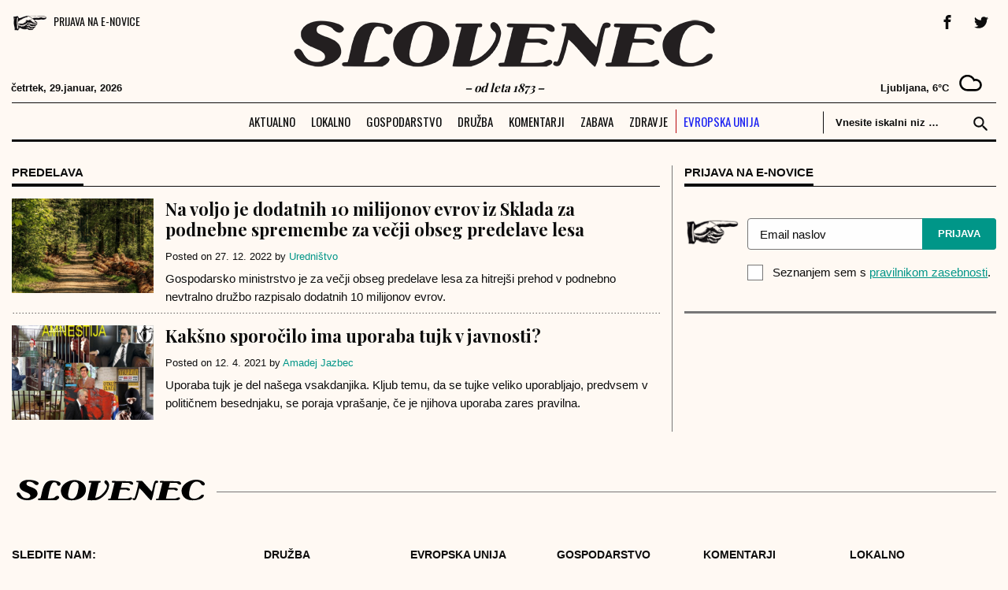

--- FILE ---
content_type: text/html; charset=UTF-8
request_url: https://www.slovenec.org/tag/predelava/
body_size: 13916
content:
<!doctype html>
<html lang="en-US">
<head>
	<meta charset="UTF-8">
	<meta name="viewport" content="width=device-width, initial-scale=1">
<meta name="google-site-verification" content="AFpXD-wY_Do9QMu8bwplp0nhaEiQzt12faQCOggYcFY" />
  <link rel="icon" sizes="32x32" href="https://www.slovenec.org/wp-content/themes/slovenec/images/favicon-32x32.png">
  <link rel="icon" sizes="16x16" href="https://www.slovenec.org/wp-content/themes/slovenec/images/favicon-16x16.png">
  <link rel="apple-touch-icon" href="https://www.slovenec.org/wp-content/themes/slovenec/images/apple-touch-icon.png">
  <meta name="apple-mobile-web-app-title" content="Slovenec">
  <meta name="apple-mobile-web-app-capable" content="yes">

  <meta name="apple-mobile-web-app-status-bar-style" content="default">
  <link rel="apple-touch-icon" href="https://www.slovenec.org/wp-content/themes/slovenec/images/apple-touch-icon.png">
  <link rel="mask-icon" href="https://www.slovenec.org/wp-content/themes/slovenec/images/safari-pinned-tab.svg" color="#65c3de">


  <link rel="apple-touch-icon" href="https://www.slovenec.org/wp-content/themes/slovenec/images/icons/apple/120x120_iPhone@2x.png">
  <link rel="apple-touch-icon" sizes="152x152" href="https://www.slovenec.org/wp-content/themes/slovenec/images/icons/apple/152x152_iPad@2x.png">
  <link rel="apple-touch-icon" sizes="167x167" href="https://www.slovenec.org/wp-content/themes/slovenec/images/icons/apple/167x167_iPadPro.png">
  <link rel="apple-touch-icon" sizes="180x180" href="https://www.slovenec.org/wp-content/themes/slovenec/images/icons/apple/180x180_iPhone@3x.png">
  <link rel="apple-touch-startup-image" href="https://www.slovenec.org/wp-content/themes/slovenec/images/icons/apple/1024x1024_store.png">

  <link rel="manifest" href="/manifest.json">

  <meta name='robots' content='index, follow, max-image-preview:large, max-snippet:-1, max-video-preview:-1' />

	<!-- This site is optimized with the Yoast SEO plugin v20.1 - https://yoast.com/wordpress/plugins/seo/ -->
	<title>predelava Archives - Slovenec</title>
	<link rel="canonical" href="https://www.slovenec.org/tag/predelava/" />
	<meta property="og:locale" content="en_US" />
	<meta property="og:type" content="article" />
	<meta property="og:title" content="predelava Archives - Slovenec" />
	<meta property="og:url" content="https://www.slovenec.org/tag/predelava/" />
	<meta property="og:site_name" content="Slovenec" />
	<meta name="twitter:card" content="summary_large_image" />
	<meta name="twitter:site" content="@smSlovenec" />
	<script type="application/ld+json" class="yoast-schema-graph">{"@context":"https://schema.org","@graph":[{"@type":"CollectionPage","@id":"https://www.slovenec.org/tag/predelava/","url":"https://www.slovenec.org/tag/predelava/","name":"predelava Archives - Slovenec","isPartOf":{"@id":"https://www.slovenec.org/#website"},"primaryImageOfPage":{"@id":"https://www.slovenec.org/tag/predelava/#primaryimage"},"image":{"@id":"https://www.slovenec.org/tag/predelava/#primaryimage"},"thumbnailUrl":"https://www.slovenec.org/wp-content/uploads/2022/12/lovenija-ena-najbolj-gozdnatih-drzav-v-Evropi-les-pa-najpomembnejsa-strateska-surovina-ki-je-na-voljo-v-velikem-obsegu-tako-po-kolicini-kot-kakovosti.-Vir-slike-Pixabay..jpg","breadcrumb":{"@id":"https://www.slovenec.org/tag/predelava/#breadcrumb"},"inLanguage":"en-US"},{"@type":"ImageObject","inLanguage":"en-US","@id":"https://www.slovenec.org/tag/predelava/#primaryimage","url":"https://www.slovenec.org/wp-content/uploads/2022/12/lovenija-ena-najbolj-gozdnatih-drzav-v-Evropi-les-pa-najpomembnejsa-strateska-surovina-ki-je-na-voljo-v-velikem-obsegu-tako-po-kolicini-kot-kakovosti.-Vir-slike-Pixabay..jpg","contentUrl":"https://www.slovenec.org/wp-content/uploads/2022/12/lovenija-ena-najbolj-gozdnatih-drzav-v-Evropi-les-pa-najpomembnejsa-strateska-surovina-ki-je-na-voljo-v-velikem-obsegu-tako-po-kolicini-kot-kakovosti.-Vir-slike-Pixabay..jpg","width":900,"height":600,"caption":"Gospodarsko ministrstvo je za večji obseg predelave lesa za hitrejši prehod v podnebno nevtralno družbo razpisalo dodatnih 10 milijonov evrov."},{"@type":"BreadcrumbList","@id":"https://www.slovenec.org/tag/predelava/#breadcrumb","itemListElement":[{"@type":"ListItem","position":1,"name":"Medij za vse Slovence.","item":"https://www.slovenec.org/"},{"@type":"ListItem","position":2,"name":"predelava"}]},{"@type":"WebSite","@id":"https://www.slovenec.org/#website","url":"https://www.slovenec.org/","name":"Slovenec","description":"- od leta 1873 -","publisher":{"@id":"https://www.slovenec.org/#organization"},"potentialAction":[{"@type":"SearchAction","target":{"@type":"EntryPoint","urlTemplate":"https://www.slovenec.org/?s={search_term_string}"},"query-input":"required name=search_term_string"}],"inLanguage":"en-US"},{"@type":"Organization","@id":"https://www.slovenec.org/#organization","name":"Inštitut dr. Antona Korošca","url":"https://www.slovenec.org/","logo":{"@type":"ImageObject","inLanguage":"en-US","@id":"https://www.slovenec.org/#/schema/logo/image/","url":"https://www.slovenec.org/wp-content/uploads/2016/12/logo140x48.jpg","contentUrl":"https://www.slovenec.org/wp-content/uploads/2016/12/logo140x48.jpg","width":140,"height":48,"caption":"Inštitut dr. Antona Korošca"},"image":{"@id":"https://www.slovenec.org/#/schema/logo/image/"},"sameAs":["https://www.facebook.com/CasopisSlovenec","https://twitter.com/smSlovenec","https://www.instagram.com/casopisslovenec/","https://www.linkedin.com/in/časopis-slovenec-2371ab1b7/","https://www.youtube.com/channel/UCmk2Li5if6HWetEcpyk3mHw?view_as=subscriber"]}]}</script>
	<!-- / Yoast SEO plugin. -->


<link rel='dns-prefetch' href='//cdnjs.cloudflare.com' />
<link rel="alternate" type="application/rss+xml" title="Slovenec &raquo; Feed" href="https://www.slovenec.org/feed/" />
<link rel="alternate" type="application/rss+xml" title="Slovenec &raquo; Comments Feed" href="https://www.slovenec.org/comments/feed/" />
<link rel="alternate" type="application/rss+xml" title="Slovenec &raquo; predelava Tag Feed" href="https://www.slovenec.org/tag/predelava/feed/" />
<script>
window._wpemojiSettings = {"baseUrl":"https:\/\/s.w.org\/images\/core\/emoji\/14.0.0\/72x72\/","ext":".png","svgUrl":"https:\/\/s.w.org\/images\/core\/emoji\/14.0.0\/svg\/","svgExt":".svg","source":{"concatemoji":"https:\/\/www.slovenec.org\/wp-includes\/js\/wp-emoji-release.min.js?ver=6.4.7"}};
/*! This file is auto-generated */
!function(i,n){var o,s,e;function c(e){try{var t={supportTests:e,timestamp:(new Date).valueOf()};sessionStorage.setItem(o,JSON.stringify(t))}catch(e){}}function p(e,t,n){e.clearRect(0,0,e.canvas.width,e.canvas.height),e.fillText(t,0,0);var t=new Uint32Array(e.getImageData(0,0,e.canvas.width,e.canvas.height).data),r=(e.clearRect(0,0,e.canvas.width,e.canvas.height),e.fillText(n,0,0),new Uint32Array(e.getImageData(0,0,e.canvas.width,e.canvas.height).data));return t.every(function(e,t){return e===r[t]})}function u(e,t,n){switch(t){case"flag":return n(e,"\ud83c\udff3\ufe0f\u200d\u26a7\ufe0f","\ud83c\udff3\ufe0f\u200b\u26a7\ufe0f")?!1:!n(e,"\ud83c\uddfa\ud83c\uddf3","\ud83c\uddfa\u200b\ud83c\uddf3")&&!n(e,"\ud83c\udff4\udb40\udc67\udb40\udc62\udb40\udc65\udb40\udc6e\udb40\udc67\udb40\udc7f","\ud83c\udff4\u200b\udb40\udc67\u200b\udb40\udc62\u200b\udb40\udc65\u200b\udb40\udc6e\u200b\udb40\udc67\u200b\udb40\udc7f");case"emoji":return!n(e,"\ud83e\udef1\ud83c\udffb\u200d\ud83e\udef2\ud83c\udfff","\ud83e\udef1\ud83c\udffb\u200b\ud83e\udef2\ud83c\udfff")}return!1}function f(e,t,n){var r="undefined"!=typeof WorkerGlobalScope&&self instanceof WorkerGlobalScope?new OffscreenCanvas(300,150):i.createElement("canvas"),a=r.getContext("2d",{willReadFrequently:!0}),o=(a.textBaseline="top",a.font="600 32px Arial",{});return e.forEach(function(e){o[e]=t(a,e,n)}),o}function t(e){var t=i.createElement("script");t.src=e,t.defer=!0,i.head.appendChild(t)}"undefined"!=typeof Promise&&(o="wpEmojiSettingsSupports",s=["flag","emoji"],n.supports={everything:!0,everythingExceptFlag:!0},e=new Promise(function(e){i.addEventListener("DOMContentLoaded",e,{once:!0})}),new Promise(function(t){var n=function(){try{var e=JSON.parse(sessionStorage.getItem(o));if("object"==typeof e&&"number"==typeof e.timestamp&&(new Date).valueOf()<e.timestamp+604800&&"object"==typeof e.supportTests)return e.supportTests}catch(e){}return null}();if(!n){if("undefined"!=typeof Worker&&"undefined"!=typeof OffscreenCanvas&&"undefined"!=typeof URL&&URL.createObjectURL&&"undefined"!=typeof Blob)try{var e="postMessage("+f.toString()+"("+[JSON.stringify(s),u.toString(),p.toString()].join(",")+"));",r=new Blob([e],{type:"text/javascript"}),a=new Worker(URL.createObjectURL(r),{name:"wpTestEmojiSupports"});return void(a.onmessage=function(e){c(n=e.data),a.terminate(),t(n)})}catch(e){}c(n=f(s,u,p))}t(n)}).then(function(e){for(var t in e)n.supports[t]=e[t],n.supports.everything=n.supports.everything&&n.supports[t],"flag"!==t&&(n.supports.everythingExceptFlag=n.supports.everythingExceptFlag&&n.supports[t]);n.supports.everythingExceptFlag=n.supports.everythingExceptFlag&&!n.supports.flag,n.DOMReady=!1,n.readyCallback=function(){n.DOMReady=!0}}).then(function(){return e}).then(function(){var e;n.supports.everything||(n.readyCallback(),(e=n.source||{}).concatemoji?t(e.concatemoji):e.wpemoji&&e.twemoji&&(t(e.twemoji),t(e.wpemoji)))}))}((window,document),window._wpemojiSettings);
</script>
<style id='wp-emoji-styles-inline-css'>

	img.wp-smiley, img.emoji {
		display: inline !important;
		border: none !important;
		box-shadow: none !important;
		height: 1em !important;
		width: 1em !important;
		margin: 0 0.07em !important;
		vertical-align: -0.1em !important;
		background: none !important;
		padding: 0 !important;
	}
</style>
<link rel='stylesheet' id='wp-block-library-css' href='https://www.slovenec.org/wp-includes/css/dist/block-library/style.min.css?ver=6.4.7' media='all' />
<style id='wp-block-library-inline-css'>
.has-text-align-justify{text-align:justify;}
</style>
<link rel='stylesheet' id='mediaelement-css' href='https://www.slovenec.org/wp-includes/js/mediaelement/mediaelementplayer-legacy.min.css?ver=4.2.17' media='all' />
<link rel='stylesheet' id='wp-mediaelement-css' href='https://www.slovenec.org/wp-includes/js/mediaelement/wp-mediaelement.min.css?ver=6.4.7' media='all' />
<style id='classic-theme-styles-inline-css'>
/*! This file is auto-generated */
.wp-block-button__link{color:#fff;background-color:#32373c;border-radius:9999px;box-shadow:none;text-decoration:none;padding:calc(.667em + 2px) calc(1.333em + 2px);font-size:1.125em}.wp-block-file__button{background:#32373c;color:#fff;text-decoration:none}
</style>
<style id='global-styles-inline-css'>
body{--wp--preset--color--black: #000000;--wp--preset--color--cyan-bluish-gray: #abb8c3;--wp--preset--color--white: #ffffff;--wp--preset--color--pale-pink: #f78da7;--wp--preset--color--vivid-red: #cf2e2e;--wp--preset--color--luminous-vivid-orange: #ff6900;--wp--preset--color--luminous-vivid-amber: #fcb900;--wp--preset--color--light-green-cyan: #7bdcb5;--wp--preset--color--vivid-green-cyan: #00d084;--wp--preset--color--pale-cyan-blue: #8ed1fc;--wp--preset--color--vivid-cyan-blue: #0693e3;--wp--preset--color--vivid-purple: #9b51e0;--wp--preset--gradient--vivid-cyan-blue-to-vivid-purple: linear-gradient(135deg,rgba(6,147,227,1) 0%,rgb(155,81,224) 100%);--wp--preset--gradient--light-green-cyan-to-vivid-green-cyan: linear-gradient(135deg,rgb(122,220,180) 0%,rgb(0,208,130) 100%);--wp--preset--gradient--luminous-vivid-amber-to-luminous-vivid-orange: linear-gradient(135deg,rgba(252,185,0,1) 0%,rgba(255,105,0,1) 100%);--wp--preset--gradient--luminous-vivid-orange-to-vivid-red: linear-gradient(135deg,rgba(255,105,0,1) 0%,rgb(207,46,46) 100%);--wp--preset--gradient--very-light-gray-to-cyan-bluish-gray: linear-gradient(135deg,rgb(238,238,238) 0%,rgb(169,184,195) 100%);--wp--preset--gradient--cool-to-warm-spectrum: linear-gradient(135deg,rgb(74,234,220) 0%,rgb(151,120,209) 20%,rgb(207,42,186) 40%,rgb(238,44,130) 60%,rgb(251,105,98) 80%,rgb(254,248,76) 100%);--wp--preset--gradient--blush-light-purple: linear-gradient(135deg,rgb(255,206,236) 0%,rgb(152,150,240) 100%);--wp--preset--gradient--blush-bordeaux: linear-gradient(135deg,rgb(254,205,165) 0%,rgb(254,45,45) 50%,rgb(107,0,62) 100%);--wp--preset--gradient--luminous-dusk: linear-gradient(135deg,rgb(255,203,112) 0%,rgb(199,81,192) 50%,rgb(65,88,208) 100%);--wp--preset--gradient--pale-ocean: linear-gradient(135deg,rgb(255,245,203) 0%,rgb(182,227,212) 50%,rgb(51,167,181) 100%);--wp--preset--gradient--electric-grass: linear-gradient(135deg,rgb(202,248,128) 0%,rgb(113,206,126) 100%);--wp--preset--gradient--midnight: linear-gradient(135deg,rgb(2,3,129) 0%,rgb(40,116,252) 100%);--wp--preset--font-size--small: 13px;--wp--preset--font-size--medium: 20px;--wp--preset--font-size--large: 36px;--wp--preset--font-size--x-large: 42px;--wp--preset--spacing--20: 0.44rem;--wp--preset--spacing--30: 0.67rem;--wp--preset--spacing--40: 1rem;--wp--preset--spacing--50: 1.5rem;--wp--preset--spacing--60: 2.25rem;--wp--preset--spacing--70: 3.38rem;--wp--preset--spacing--80: 5.06rem;--wp--preset--shadow--natural: 6px 6px 9px rgba(0, 0, 0, 0.2);--wp--preset--shadow--deep: 12px 12px 50px rgba(0, 0, 0, 0.4);--wp--preset--shadow--sharp: 6px 6px 0px rgba(0, 0, 0, 0.2);--wp--preset--shadow--outlined: 6px 6px 0px -3px rgba(255, 255, 255, 1), 6px 6px rgba(0, 0, 0, 1);--wp--preset--shadow--crisp: 6px 6px 0px rgba(0, 0, 0, 1);}:where(.is-layout-flex){gap: 0.5em;}:where(.is-layout-grid){gap: 0.5em;}body .is-layout-flow > .alignleft{float: left;margin-inline-start: 0;margin-inline-end: 2em;}body .is-layout-flow > .alignright{float: right;margin-inline-start: 2em;margin-inline-end: 0;}body .is-layout-flow > .aligncenter{margin-left: auto !important;margin-right: auto !important;}body .is-layout-constrained > .alignleft{float: left;margin-inline-start: 0;margin-inline-end: 2em;}body .is-layout-constrained > .alignright{float: right;margin-inline-start: 2em;margin-inline-end: 0;}body .is-layout-constrained > .aligncenter{margin-left: auto !important;margin-right: auto !important;}body .is-layout-constrained > :where(:not(.alignleft):not(.alignright):not(.alignfull)){max-width: var(--wp--style--global--content-size);margin-left: auto !important;margin-right: auto !important;}body .is-layout-constrained > .alignwide{max-width: var(--wp--style--global--wide-size);}body .is-layout-flex{display: flex;}body .is-layout-flex{flex-wrap: wrap;align-items: center;}body .is-layout-flex > *{margin: 0;}body .is-layout-grid{display: grid;}body .is-layout-grid > *{margin: 0;}:where(.wp-block-columns.is-layout-flex){gap: 2em;}:where(.wp-block-columns.is-layout-grid){gap: 2em;}:where(.wp-block-post-template.is-layout-flex){gap: 1.25em;}:where(.wp-block-post-template.is-layout-grid){gap: 1.25em;}.has-black-color{color: var(--wp--preset--color--black) !important;}.has-cyan-bluish-gray-color{color: var(--wp--preset--color--cyan-bluish-gray) !important;}.has-white-color{color: var(--wp--preset--color--white) !important;}.has-pale-pink-color{color: var(--wp--preset--color--pale-pink) !important;}.has-vivid-red-color{color: var(--wp--preset--color--vivid-red) !important;}.has-luminous-vivid-orange-color{color: var(--wp--preset--color--luminous-vivid-orange) !important;}.has-luminous-vivid-amber-color{color: var(--wp--preset--color--luminous-vivid-amber) !important;}.has-light-green-cyan-color{color: var(--wp--preset--color--light-green-cyan) !important;}.has-vivid-green-cyan-color{color: var(--wp--preset--color--vivid-green-cyan) !important;}.has-pale-cyan-blue-color{color: var(--wp--preset--color--pale-cyan-blue) !important;}.has-vivid-cyan-blue-color{color: var(--wp--preset--color--vivid-cyan-blue) !important;}.has-vivid-purple-color{color: var(--wp--preset--color--vivid-purple) !important;}.has-black-background-color{background-color: var(--wp--preset--color--black) !important;}.has-cyan-bluish-gray-background-color{background-color: var(--wp--preset--color--cyan-bluish-gray) !important;}.has-white-background-color{background-color: var(--wp--preset--color--white) !important;}.has-pale-pink-background-color{background-color: var(--wp--preset--color--pale-pink) !important;}.has-vivid-red-background-color{background-color: var(--wp--preset--color--vivid-red) !important;}.has-luminous-vivid-orange-background-color{background-color: var(--wp--preset--color--luminous-vivid-orange) !important;}.has-luminous-vivid-amber-background-color{background-color: var(--wp--preset--color--luminous-vivid-amber) !important;}.has-light-green-cyan-background-color{background-color: var(--wp--preset--color--light-green-cyan) !important;}.has-vivid-green-cyan-background-color{background-color: var(--wp--preset--color--vivid-green-cyan) !important;}.has-pale-cyan-blue-background-color{background-color: var(--wp--preset--color--pale-cyan-blue) !important;}.has-vivid-cyan-blue-background-color{background-color: var(--wp--preset--color--vivid-cyan-blue) !important;}.has-vivid-purple-background-color{background-color: var(--wp--preset--color--vivid-purple) !important;}.has-black-border-color{border-color: var(--wp--preset--color--black) !important;}.has-cyan-bluish-gray-border-color{border-color: var(--wp--preset--color--cyan-bluish-gray) !important;}.has-white-border-color{border-color: var(--wp--preset--color--white) !important;}.has-pale-pink-border-color{border-color: var(--wp--preset--color--pale-pink) !important;}.has-vivid-red-border-color{border-color: var(--wp--preset--color--vivid-red) !important;}.has-luminous-vivid-orange-border-color{border-color: var(--wp--preset--color--luminous-vivid-orange) !important;}.has-luminous-vivid-amber-border-color{border-color: var(--wp--preset--color--luminous-vivid-amber) !important;}.has-light-green-cyan-border-color{border-color: var(--wp--preset--color--light-green-cyan) !important;}.has-vivid-green-cyan-border-color{border-color: var(--wp--preset--color--vivid-green-cyan) !important;}.has-pale-cyan-blue-border-color{border-color: var(--wp--preset--color--pale-cyan-blue) !important;}.has-vivid-cyan-blue-border-color{border-color: var(--wp--preset--color--vivid-cyan-blue) !important;}.has-vivid-purple-border-color{border-color: var(--wp--preset--color--vivid-purple) !important;}.has-vivid-cyan-blue-to-vivid-purple-gradient-background{background: var(--wp--preset--gradient--vivid-cyan-blue-to-vivid-purple) !important;}.has-light-green-cyan-to-vivid-green-cyan-gradient-background{background: var(--wp--preset--gradient--light-green-cyan-to-vivid-green-cyan) !important;}.has-luminous-vivid-amber-to-luminous-vivid-orange-gradient-background{background: var(--wp--preset--gradient--luminous-vivid-amber-to-luminous-vivid-orange) !important;}.has-luminous-vivid-orange-to-vivid-red-gradient-background{background: var(--wp--preset--gradient--luminous-vivid-orange-to-vivid-red) !important;}.has-very-light-gray-to-cyan-bluish-gray-gradient-background{background: var(--wp--preset--gradient--very-light-gray-to-cyan-bluish-gray) !important;}.has-cool-to-warm-spectrum-gradient-background{background: var(--wp--preset--gradient--cool-to-warm-spectrum) !important;}.has-blush-light-purple-gradient-background{background: var(--wp--preset--gradient--blush-light-purple) !important;}.has-blush-bordeaux-gradient-background{background: var(--wp--preset--gradient--blush-bordeaux) !important;}.has-luminous-dusk-gradient-background{background: var(--wp--preset--gradient--luminous-dusk) !important;}.has-pale-ocean-gradient-background{background: var(--wp--preset--gradient--pale-ocean) !important;}.has-electric-grass-gradient-background{background: var(--wp--preset--gradient--electric-grass) !important;}.has-midnight-gradient-background{background: var(--wp--preset--gradient--midnight) !important;}.has-small-font-size{font-size: var(--wp--preset--font-size--small) !important;}.has-medium-font-size{font-size: var(--wp--preset--font-size--medium) !important;}.has-large-font-size{font-size: var(--wp--preset--font-size--large) !important;}.has-x-large-font-size{font-size: var(--wp--preset--font-size--x-large) !important;}
.wp-block-navigation a:where(:not(.wp-element-button)){color: inherit;}
:where(.wp-block-post-template.is-layout-flex){gap: 1.25em;}:where(.wp-block-post-template.is-layout-grid){gap: 1.25em;}
:where(.wp-block-columns.is-layout-flex){gap: 2em;}:where(.wp-block-columns.is-layout-grid){gap: 2em;}
.wp-block-pullquote{font-size: 1.5em;line-height: 1.6;}
</style>
<link rel='stylesheet' id='ssb-front-css-css' href='https://www.slovenec.org/wp-content/plugins/simple-social-buttons/assets/css/front.css?ver=5.1.1' media='all' />
<link rel='stylesheet' id='widgetopts-styles-css' href='https://www.slovenec.org/wp-content/plugins/widget-options/assets/css/widget-options.css' media='all' />
<link rel='stylesheet' id='slovenec-style-css' href='https://www.slovenec.org/wp-content/themes/slovenec/style.css?ver=1629394443' media='all' />
<link rel='stylesheet' id='upw_theme_standard-css' href='https://www.slovenec.org/wp-content/plugins/ultimate-posts-widget/css/upw-theme-standard.min.css?ver=6.4.7' media='all' />
<link rel='stylesheet' id='__EPYT__style-css' href='https://www.slovenec.org/wp-content/plugins/youtube-embed-plus/styles/ytprefs.min.css?ver=14.2' media='all' />
<style id='__EPYT__style-inline-css'>

                .epyt-gallery-thumb {
                        width: 33.333%;
                }
                
</style>
<link rel='stylesheet' id='mcw-crypto-css' href='https://www.slovenec.org/wp-content/plugins/massive-cryptocurrency-widgets/assets/public/css/style.css?ver=3.2.6' media='all' />
<link rel='stylesheet' id='mcw-crypto-select-css' href='https://www.slovenec.org/wp-content/plugins/massive-cryptocurrency-widgets/assets/public/css/selectize.custom.css?ver=3.2.6' media='all' />
<link rel='stylesheet' id='mcw-crypto-datatable-css' href='https://www.slovenec.org/wp-content/plugins/massive-cryptocurrency-widgets/assets/public/css/jquery.dataTables.min.css?ver=1.10.16' media='all' />
<link rel='stylesheet' id='jetpack_css-css' href='https://www.slovenec.org/wp-content/plugins/jetpack/css/jetpack.css?ver=11.8.6' media='all' />
<script src="https://www.slovenec.org/wp-content/plugins/simple-social-buttons/assets/js/frontend-blocks.js?ver=5.1.1" id="ssb-blocks-front-js-js"></script>
<script src="https://www.slovenec.org/wp-content/plugins/jquery-updater/js/jquery-3.7.1.min.js?ver=3.7.1" id="jquery-core-js"></script>
<script src="https://www.slovenec.org/wp-content/plugins/jquery-updater/js/jquery-migrate-3.4.1.min.js?ver=3.4.1" id="jquery-migrate-js"></script>
<script id="ssb-front-js-js-extra">
var SSB = {"ajax_url":"https:\/\/www.slovenec.org\/wp-admin\/admin-ajax.php","fb_share_nonce":"1778412079"};
</script>
<script src="https://www.slovenec.org/wp-content/plugins/simple-social-buttons/assets/js/front.js?ver=5.1.1" id="ssb-front-js-js"></script>
<script id="wpp-json" type="application/json">
{"sampling_active":0,"sampling_rate":100,"ajax_url":"https:\/\/www.slovenec.org\/wp-json\/wordpress-popular-posts\/v1\/popular-posts","api_url":"https:\/\/www.slovenec.org\/wp-json\/wordpress-popular-posts","ID":0,"token":"1fca0f8da4","lang":0,"debug":0}
</script>
<script src="https://www.slovenec.org/wp-content/plugins/wordpress-popular-posts/assets/js/wpp.min.js?ver=6.3.4" id="wpp-js-js"></script>
<script id="__ytprefs__-js-extra">
var _EPYT_ = {"ajaxurl":"https:\/\/www.slovenec.org\/wp-admin\/admin-ajax.php","security":"c10e59b208","gallery_scrolloffset":"20","eppathtoscripts":"https:\/\/www.slovenec.org\/wp-content\/plugins\/youtube-embed-plus\/scripts\/","eppath":"https:\/\/www.slovenec.org\/wp-content\/plugins\/youtube-embed-plus\/","epresponsiveselector":"[\"iframe.__youtube_prefs_widget__\"]","epdovol":"1","version":"14.2","evselector":"iframe.__youtube_prefs__[src], iframe[src*=\"youtube.com\/embed\/\"], iframe[src*=\"youtube-nocookie.com\/embed\/\"]","ajax_compat":"","maxres_facade":"eager","ytapi_load":"light","pause_others":"","stopMobileBuffer":"1","facade_mode":"","not_live_on_channel":"","vi_active":"","vi_js_posttypes":[]};
</script>
<script src="https://www.slovenec.org/wp-content/plugins/youtube-embed-plus/scripts/ytprefs.min.js?ver=14.2" id="__ytprefs__-js"></script>
<link rel="https://api.w.org/" href="https://www.slovenec.org/wp-json/" /><link rel="alternate" type="application/json" href="https://www.slovenec.org/wp-json/wp/v2/tags/3954" /><link rel="EditURI" type="application/rsd+xml" title="RSD" href="https://www.slovenec.org/xmlrpc.php?rsd" />
<meta name="generator" content="WordPress 6.4.7" />
<!-- Global site tag (gtag.js) - Google Analytics -->
<script async src="https://www.googletagmanager.com/gtag/js?id=UA-121953082-1"></script>
<script>
  window.dataLayer = window.dataLayer || [];
  function gtag(){dataLayer.push(arguments);}
  gtag('js', new Date());

  gtag('config', 'UA-121953082-1');
</script> <style media="screen">

		 /*inline margin*/
	
	
	
	
	
	
			 /*margin-digbar*/

	
	
	
	
	
	
	
</style>
            <style id="wpp-loading-animation-styles">@-webkit-keyframes bgslide{from{background-position-x:0}to{background-position-x:-200%}}@keyframes bgslide{from{background-position-x:0}to{background-position-x:-200%}}.wpp-widget-placeholder,.wpp-widget-block-placeholder,.wpp-shortcode-placeholder{margin:0 auto;width:60px;height:3px;background:#dd3737;background:linear-gradient(90deg,#dd3737 0%,#571313 10%,#dd3737 100%);background-size:200% auto;border-radius:3px;-webkit-animation:bgslide 1s infinite linear;animation:bgslide 1s infinite linear}</style>
            		<script>
			document.documentElement.className = document.documentElement.className.replace( 'no-js', 'js' );
		</script>
				<style>
			.no-js img.lazyload { display: none; }
			figure.wp-block-image img.lazyloading { min-width: 150px; }
							.lazyload, .lazyloading { opacity: 0; }
				.lazyloaded {
					opacity: 1;
					transition: opacity 400ms;
					transition-delay: 0ms;
				}
					</style>
		      <meta name="onesignal" content="wordpress-plugin"/>
            <script>

      window.OneSignal = window.OneSignal || [];

      OneSignal.push( function() {
        OneSignal.SERVICE_WORKER_UPDATER_PATH = 'OneSignalSDKUpdaterWorker.js';
                      OneSignal.SERVICE_WORKER_PATH = 'OneSignalSDKWorker.js';
                      OneSignal.SERVICE_WORKER_PARAM = { scope: '/wp-content/plugins/onesignal-free-web-push-notifications/sdk_files/push/onesignal/' };
        OneSignal.setDefaultNotificationUrl("https://www.slovenec.org");
        var oneSignal_options = {};
        window._oneSignalInitOptions = oneSignal_options;

        oneSignal_options['wordpress'] = true;
oneSignal_options['appId'] = 'fbdd64c9-4666-4d01-9fba-5903cb5bfa51';
oneSignal_options['allowLocalhostAsSecureOrigin'] = true;
oneSignal_options['welcomeNotification'] = { };
oneSignal_options['welcomeNotification']['title'] = "Prijavljeni ste na SLOVENEC obvestila";
oneSignal_options['welcomeNotification']['message'] = "Hvala za prijavo!";
oneSignal_options['path'] = "https://www.slovenec.org/wp-content/plugins/onesignal-free-web-push-notifications/sdk_files/";
oneSignal_options['safari_web_id'] = "web.onesignal.auto.18f55e14-9585-4855-a0ee-ea6515e10e22";
oneSignal_options['promptOptions'] = { };
oneSignal_options['promptOptions']['actionMessage'] = "Prijavite se na prejemanje obvestil o naših najnovejših objavah.";
oneSignal_options['promptOptions']['exampleNotificationTitleDesktop'] = "SLOVENEC obvestila!";
oneSignal_options['promptOptions']['exampleNotificationMessageDesktop'] = "Obvestila boste prejeli v brskalniku.";
oneSignal_options['promptOptions']['exampleNotificationTitleMobile'] = "SLOVENEC obvestila!";
oneSignal_options['promptOptions']['acceptButtonText'] = "DOVOLI";
oneSignal_options['promptOptions']['cancelButtonText'] = "NE HVALA";
oneSignal_options['promptOptions']['siteName'] = "http://slovenec.org";
oneSignal_options['promptOptions']['autoAcceptTitle'] = "Klikni DOVOLI";
oneSignal_options['notifyButton'] = { };
oneSignal_options['notifyButton']['enable'] = true;
oneSignal_options['notifyButton']['position'] = 'bottom-right';
oneSignal_options['notifyButton']['theme'] = 'default';
oneSignal_options['notifyButton']['size'] = 'medium';
oneSignal_options['notifyButton']['showCredit'] = true;
oneSignal_options['notifyButton']['text'] = {};
oneSignal_options['notifyButton']['text']['tip.state.unsubscribed'] = 'Naročite se na obvestila';
oneSignal_options['notifyButton']['text']['tip.state.subscribed'] = 'Naročeni ste na obvestila.';
oneSignal_options['notifyButton']['text']['tip.state.blocked'] = 'Obvestila so blokirana.';
oneSignal_options['notifyButton']['text']['message.action.subscribed'] = 'Zahvaljujemo se vam za naročilo na obvestila.';
oneSignal_options['notifyButton']['text']['message.action.resubscribed'] = 'Naročeni ste na obvestila.';
oneSignal_options['notifyButton']['text']['message.action.unsubscribed'] = 'Obvsetil ne boste več prejemali.';
oneSignal_options['notifyButton']['text']['dialog.main.title'] = 'Uredite obvestila.';
oneSignal_options['notifyButton']['text']['dialog.main.button.subscribe'] = 'PRIJAVA';
oneSignal_options['notifyButton']['text']['dialog.main.button.unsubscribe'] = 'ODJAVA';
oneSignal_options['notifyButton']['text']['dialog.blocked.title'] = 'Odblokiraj obvestila';
oneSignal_options['notifyButton']['text']['dialog.blocked.message'] = 'Sledi navodilom za vključitev obvestil.';
                OneSignal.init(window._oneSignalInitOptions);
                OneSignal.showSlidedownPrompt();      });

      function documentInitOneSignal() {
        var oneSignal_elements = document.getElementsByClassName("OneSignal-prompt");

        var oneSignalLinkClickHandler = function(event) { OneSignal.push(['registerForPushNotifications']); event.preventDefault(); };        for(var i = 0; i < oneSignal_elements.length; i++)
          oneSignal_elements[i].addEventListener('click', oneSignalLinkClickHandler, false);
      }

      if (document.readyState === 'complete') {
           documentInitOneSignal();
      }
      else {
           window.addEventListener("load", function(event){
               documentInitOneSignal();
          });
      }
    </script>
<link rel="icon" href="https://www.slovenec.org/wp-content/uploads/2020/02/cropped-slovenec-515x512-1-32x32.png" sizes="32x32" />
<link rel="icon" href="https://www.slovenec.org/wp-content/uploads/2020/02/cropped-slovenec-515x512-1-192x192.png" sizes="192x192" />
<link rel="apple-touch-icon" href="https://www.slovenec.org/wp-content/uploads/2020/02/cropped-slovenec-515x512-1-180x180.png" />
<meta name="msapplication-TileImage" content="https://www.slovenec.org/wp-content/uploads/2020/02/cropped-slovenec-515x512-1-270x270.png" />
  <link href="https://fonts.googleapis.com/css?family=IBM+Plex+Serif:400,500,600,700,900&display=swap&&amp;subset=latin-ext" rel="stylesheet">
  <link href="https://fonts.googleapis.com/css?family=Playfair+Display:400,700,900&display=swap&&amp;subset=latin-ext" rel="stylesheet">
  <link href="https://fonts.googleapis.com/css?family=Oswald:700,600,500,400,300&amp;display=swap&amp;subset=latin,latin-ext" rel="stylesheet">
  <link href="https://fonts.googleapis.com/css?family=Francois+One&display=swap&subset=latin-ext" rel="stylesheet">
</head>

<body class="archive tag tag-predelava tag-3954 wp-custom-logo hfeed">
  <!-- Facebook Pixel Code -->
  <script>
    !function(f,b,e,v,n,t,s)
    {if(f.fbq)return;n=f.fbq=function(){n.callMethod?
    n.callMethod.apply(n,arguments):n.queue.push(arguments)};
    if(!f._fbq)f._fbq=n;n.push=n;n.loaded=!0;n.version='2.0';
    n.queue=[];t=b.createElement(e);t.async=!0;
    t.src=v;s=b.getElementsByTagName(e)[0];
    s.parentNode.insertBefore(t,s)}(window, document,'script',
    'https://connect.facebook.net/en_US/fbevents.js');
    fbq('init', '2031602327073722');
    fbq('track', 'PageView');
  </script>
  <noscript><img height="1" width="1" style="display:none" src="https://www.facebook.com/tr?id=2031602327073722&ev=PageView&noscript=1"></noscript>
  <!-- End Facebook Pixel Code -->

	<a class="skip-to-link screen-reader-text" href="#content">Skip to content</a>

	<header class="header">
    <div class="row">
      <div class="column small-12">
        <button class="nav-menu menu" title="Navigation" aria-label="Navigation" aria-controls="navigation-offcanvas">
          <span class="nav-menu__icon"><span></span></span>
        </button>
        <div id="navigation-offcanvas" class="navigation-offcanvas">
          <div class="navigation-offcanvas__scroll">

            <nav class="main-navigation">
              <div class="menu-main-navigation-container"><ul id="primary-menu" class="menu"><li id="menu-item-13774" class="menu-item menu-item-type-custom menu-item-object-custom menu-item-13774"><a href="/">Aktualno</a></li>
<li id="menu-item-12999" class="menu-item menu-item-type-taxonomy menu-item-object-category menu-item-has-children menu-item-12999"><a href="https://www.slovenec.org/lokalno/">Lokalno</a>
<ul class="sub-menu">
	<li id="menu-item-13000" class="menu-item menu-item-type-taxonomy menu-item-object-category menu-item-13000"><a href="https://www.slovenec.org/lokalno/domaca-kuhinja/">Domača kuhinja</a></li>
	<li id="menu-item-13001" class="menu-item menu-item-type-taxonomy menu-item-object-category menu-item-13001"><a href="https://www.slovenec.org/lokalno/podezelje/">Podeželje</a></li>
	<li id="menu-item-13002" class="menu-item menu-item-type-taxonomy menu-item-object-category menu-item-13002"><a href="https://www.slovenec.org/lokalno/slovenski-ljudski-obicaji/">Slovenski ljudski običaji</a></li>
</ul>
</li>
<li id="menu-item-13003" class="menu-item menu-item-type-taxonomy menu-item-object-category menu-item-has-children menu-item-13003"><a href="https://www.slovenec.org/gospodarstvo/">Gospodarstvo</a>
<ul class="sub-menu">
	<li id="menu-item-13004" class="menu-item menu-item-type-taxonomy menu-item-object-category menu-item-13004"><a href="https://www.slovenec.org/gospodarstvo/denar/">Denar</a></li>
	<li id="menu-item-13005" class="menu-item menu-item-type-taxonomy menu-item-object-category menu-item-13005"><a href="https://www.slovenec.org/gospodarstvo/poklici/">Poklici</a></li>
	<li id="menu-item-13006" class="menu-item menu-item-type-taxonomy menu-item-object-category menu-item-13006"><a href="https://www.slovenec.org/gospodarstvo/tehnologija/">Tehnologija</a></li>
</ul>
</li>
<li id="menu-item-13007" class="menu-item menu-item-type-taxonomy menu-item-object-category menu-item-has-children menu-item-13007"><a href="https://www.slovenec.org/druzba/">Družba</a>
<ul class="sub-menu">
	<li id="menu-item-13008" class="menu-item menu-item-type-taxonomy menu-item-object-category menu-item-13008"><a href="https://www.slovenec.org/druzba/sociala/">Sociala</a></li>
	<li id="menu-item-13009" class="menu-item menu-item-type-taxonomy menu-item-object-category menu-item-13009"><a href="https://www.slovenec.org/druzba/sodstvo/">Sodstvo</a></li>
	<li id="menu-item-13010" class="menu-item menu-item-type-taxonomy menu-item-object-category menu-item-13010"><a href="https://www.slovenec.org/druzba/solstvo/">Šolstvo</a></li>
	<li id="menu-item-13011" class="menu-item menu-item-type-taxonomy menu-item-object-category menu-item-13011"><a href="https://www.slovenec.org/druzba/verstva/">Verstva</a></li>
</ul>
</li>
<li id="menu-item-13013" class="menu-item menu-item-type-taxonomy menu-item-object-category menu-item-has-children menu-item-13013"><a href="https://www.slovenec.org/komentarji/">Komentarji</a>
<ul class="sub-menu">
	<li id="menu-item-13014" class="menu-item menu-item-type-taxonomy menu-item-object-category menu-item-13014"><a href="https://www.slovenec.org/komentarji/javna-narocila/">Javna naročila</a></li>
	<li id="menu-item-13015" class="menu-item menu-item-type-taxonomy menu-item-object-category menu-item-13015"><a href="https://www.slovenec.org/komentarji/pravni-nasveti/">Pravni nasveti</a></li>
</ul>
</li>
<li id="menu-item-13016" class="menu-item menu-item-type-taxonomy menu-item-object-category menu-item-has-children menu-item-13016"><a href="https://www.slovenec.org/zabava/">Zabava</a>
<ul class="sub-menu">
	<li id="menu-item-13017" class="menu-item menu-item-type-taxonomy menu-item-object-category menu-item-13017"><a href="https://www.slovenec.org/zabava/glasba/">Glasba</a></li>
	<li id="menu-item-13018" class="menu-item menu-item-type-taxonomy menu-item-object-category menu-item-13018"><a href="https://www.slovenec.org/zabava/potovanja/">Potovanja</a></li>
	<li id="menu-item-13019" class="menu-item menu-item-type-taxonomy menu-item-object-category menu-item-13019"><a href="https://www.slovenec.org/zabava/sala-dneva/">Šala dneva</a></li>
	<li id="menu-item-13020" class="menu-item menu-item-type-taxonomy menu-item-object-category menu-item-13020"><a href="https://www.slovenec.org/zabava/sport/">Šport</a></li>
</ul>
</li>
<li id="menu-item-13012" class="menu-item menu-item-type-taxonomy menu-item-object-category menu-item-13012"><a href="https://www.slovenec.org/druzba/zdravstvo/">Zdravje</a></li>
<li id="menu-item-27991" class="menu-item menu-item-type-taxonomy menu-item-object-category menu-item-27991"><a href="https://www.slovenec.org/evropska-unija/">Evropska unija</a></li>
</ul></div>            </nav>

                          <div id="custom_html-3" class="widget_text widget widget-header widget_custom_html"><div class="textwidget custom-html-widget"><ul class="header__social-links inline-list">
<li>
<a href="https://www.facebook.com/CasopisSlovenec/" target="_blank" rel="noopener">
<svg class="icon icon--facebook" aria-hidden="true">
<use xlink:href="https://www.slovenec.org/wp-content/themes/slovenec/images/icons/symbol-defs.svg#icon-facebook"></use>
</svg>
</a>
</li>
<li>
<a href="https://twitter.com/CasopisSlovenec" target="_blank" rel="noopener">
<svg class="icon icon--twitter" aria-hidden="true">
<use xlink:href="https://www.slovenec.org/wp-content/themes/slovenec/images/icons/symbol-defs.svg#icon-twitter"></use>
</svg>
</a>
</li>
</ul></div></div>            <!-- #header-widget-area -->

                            <div class="site-description">&#8211; od leta 1873 &#8211;</div>
              
            <div class="header__newsletter">
              <img  alt="" width="45" data-src="https://www.slovenec.org/wp-content/themes/slovenec/images/elements/hand-point.png" class="lazyload" src="[data-uri]"><noscript><img src="https://www.slovenec.org/wp-content/themes/slovenec/images/elements/hand-point.png" alt="" width="45"></noscript>
              <a href="#newsletter-subscription" title="Prijavite se na enovice">Prijava na e-novice</a>
            </div>

          </div>
        </div>

        <div id="date"></div>

        
<button class="button button--search" aria-controls="search-field" aria-expanded="false" aria-label="Išči">
  <svg class="icon icon--search" aria-hidden="true">
    <use xlink:href="https://www.slovenec.org/wp-content/themes/slovenec/images/icons/symbol-defs.svg#icon-search"></use>
  </svg>
</button>
<div class="search">
  <form role="search" method="get" class="search__form" action="https://www.slovenec.org/">
    <div id="search-field" class="search__field" aria-hidden="true">
      <label for="search-input" class="search__label">Išči:</label>
      <input type="search" id="search-input" class="search__input" placeholder="Vnesite iskalni niz &hellip;" value="" name="s" />
      <button type="submit" class="search__submit">
        <svg class="icon icon--search" aria-hidden="true">
          <use xlink:href="https://www.slovenec.org/wp-content/themes/slovenec/images/icons/symbol-defs.svg#icon-search"></use>
        </svg>
      </button>
    </div>
  </form>
</div>

        <a href="https://www.slovenec.org/" class="custom-logo-link" rel="home"><img width="543" height="60"   alt="Slovenec Logo" decoding="async" data-srcset="https://www.slovenec.org/wp-content/uploads/2020/02/SlovenecLogo.png 543w, https://www.slovenec.org/wp-content/uploads/2020/02/SlovenecLogo-300x33.png 300w"  data-src="https://www.slovenec.org/wp-content/uploads/2020/02/SlovenecLogo.png" data-sizes="(max-width: 543px) 100vw, 543px" class="custom-logo lazyload" src="[data-uri]" /><noscript><img width="543" height="60" src="https://www.slovenec.org/wp-content/uploads/2020/02/SlovenecLogo.png" class="custom-logo" alt="Slovenec Logo" decoding="async" srcset="https://www.slovenec.org/wp-content/uploads/2020/02/SlovenecLogo.png 543w, https://www.slovenec.org/wp-content/uploads/2020/02/SlovenecLogo-300x33.png 300w" sizes="(max-width: 543px) 100vw, 543px" /></noscript></a>          <div class="site-title"><a href="https://www.slovenec.org/" rel="home">Slovenec</a></div>
          
        <div class="weather">
          <img class="weather__icon" src="[data-uri]" alt="Icon" width="65" id="weather-icon">
          <div class="weather__temp">Ljubljana,&nbsp;<span id="weather-temp"></span>°C</div>
        </div>

      </div><!-- #column -->
    </div><!-- #row -->
	</header><!-- #masthead -->







<main id="main" class="main">
  <div class="row">
    <div class="column small-12 large-8">
      <h1 class="category-title"><span>predelava</span></h1>      <div class="category list-posts list-posts--main">
        
          


<article id="post-36317" class="post-36317 post type-post status-publish format-standard has-post-thumbnail hentry category-aktualno category-gospodarstvo tag-les tag-noo tag-predelava tag-razpis tag-sredstva">
  <div class="list-posts__image">
    
		<a class="post-thumbnail" href="https://www.slovenec.org/2022/12/27/na-voljo-je-dodatnih-10-milijonov-evrov-iz-sklada-za-podnebne-spremembe-za-vecji-obseg-predelave-lesa/" aria-hidden="true" tabindex="-1">
			<img width="900" height="600"   alt="Na voljo je dodatnih 10 milijonov evrov iz Sklada za podnebne spremembe za večji obseg predelave lesa" decoding="async" fetchpriority="high" data-srcset="https://www.slovenec.org/wp-content/uploads/2022/12/lovenija-ena-najbolj-gozdnatih-drzav-v-Evropi-les-pa-najpomembnejsa-strateska-surovina-ki-je-na-voljo-v-velikem-obsegu-tako-po-kolicini-kot-kakovosti.-Vir-slike-Pixabay..jpg 900w, https://www.slovenec.org/wp-content/uploads/2022/12/lovenija-ena-najbolj-gozdnatih-drzav-v-Evropi-les-pa-najpomembnejsa-strateska-surovina-ki-je-na-voljo-v-velikem-obsegu-tako-po-kolicini-kot-kakovosti.-Vir-slike-Pixabay.-720x480.jpg 720w, https://www.slovenec.org/wp-content/uploads/2022/12/lovenija-ena-najbolj-gozdnatih-drzav-v-Evropi-les-pa-najpomembnejsa-strateska-surovina-ki-je-na-voljo-v-velikem-obsegu-tako-po-kolicini-kot-kakovosti.-Vir-slike-Pixabay.-180x120.jpg 180w, https://www.slovenec.org/wp-content/uploads/2022/12/lovenija-ena-najbolj-gozdnatih-drzav-v-Evropi-les-pa-najpomembnejsa-strateska-surovina-ki-je-na-voljo-v-velikem-obsegu-tako-po-kolicini-kot-kakovosti.-Vir-slike-Pixabay.-768x512.jpg 768w"  data-src="https://www.slovenec.org/wp-content/uploads/2022/12/lovenija-ena-najbolj-gozdnatih-drzav-v-Evropi-les-pa-najpomembnejsa-strateska-surovina-ki-je-na-voljo-v-velikem-obsegu-tako-po-kolicini-kot-kakovosti.-Vir-slike-Pixabay..jpg" data-sizes="(max-width: 900px) 100vw, 900px" class="attachment-post-thumbnail size-post-thumbnail wp-post-image lazyload" src="[data-uri]" /><noscript><img width="900" height="600" src="https://www.slovenec.org/wp-content/uploads/2022/12/lovenija-ena-najbolj-gozdnatih-drzav-v-Evropi-les-pa-najpomembnejsa-strateska-surovina-ki-je-na-voljo-v-velikem-obsegu-tako-po-kolicini-kot-kakovosti.-Vir-slike-Pixabay..jpg" class="attachment-post-thumbnail size-post-thumbnail wp-post-image" alt="Na voljo je dodatnih 10 milijonov evrov iz Sklada za podnebne spremembe za večji obseg predelave lesa" decoding="async" fetchpriority="high" srcset="https://www.slovenec.org/wp-content/uploads/2022/12/lovenija-ena-najbolj-gozdnatih-drzav-v-Evropi-les-pa-najpomembnejsa-strateska-surovina-ki-je-na-voljo-v-velikem-obsegu-tako-po-kolicini-kot-kakovosti.-Vir-slike-Pixabay..jpg 900w, https://www.slovenec.org/wp-content/uploads/2022/12/lovenija-ena-najbolj-gozdnatih-drzav-v-Evropi-les-pa-najpomembnejsa-strateska-surovina-ki-je-na-voljo-v-velikem-obsegu-tako-po-kolicini-kot-kakovosti.-Vir-slike-Pixabay.-720x480.jpg 720w, https://www.slovenec.org/wp-content/uploads/2022/12/lovenija-ena-najbolj-gozdnatih-drzav-v-Evropi-les-pa-najpomembnejsa-strateska-surovina-ki-je-na-voljo-v-velikem-obsegu-tako-po-kolicini-kot-kakovosti.-Vir-slike-Pixabay.-180x120.jpg 180w, https://www.slovenec.org/wp-content/uploads/2022/12/lovenija-ena-najbolj-gozdnatih-drzav-v-Evropi-les-pa-najpomembnejsa-strateska-surovina-ki-je-na-voljo-v-velikem-obsegu-tako-po-kolicini-kot-kakovosti.-Vir-slike-Pixabay.-768x512.jpg 768w" sizes="(max-width: 900px) 100vw, 900px" /></noscript>		</a>

		  </div>
  <div class="list-posts__text">
    <h2 class="list-posts__title"><a href="https://www.slovenec.org/2022/12/27/na-voljo-je-dodatnih-10-milijonov-evrov-iz-sklada-za-podnebne-spremembe-za-vecji-obseg-predelave-lesa/" rel="bookmark">Na voljo je dodatnih 10 milijonov evrov iz Sklada za podnebne spremembe za večji obseg predelave lesa</a></h2>      <div class="list-posts__meta">
        <span class="posted-on">Posted on <time class="entry-date published" datetime="2022-12-27T15:35:00+01:00">27. 12. 2022</time><time class="updated" datetime="2022-12-27T15:32:17+01:00">27. 12. 2022</time></span><span class="byline"> by <span class="author vcard"><a class="url fn n" href="https://www.slovenec.org/author/admin/">Uredništvo</a></span></span>      </div>
        <div class="list-posts__excerpt">
      Gospodarsko ministrstvo je za večji obseg predelave lesa za hitrejši prehod v podnebno nevtralno družbo razpisalo dodatnih 10 milijonov evrov.     </div>
  </div>
</article><!-- #post-36317 -->





<article id="post-25018" class="post-25018 post type-post status-publish format-standard has-post-thumbnail hentry category-druzba tag-politika tag-predelava tag-spolnost tag-tujke tag-uporaba">
  <div class="list-posts__image">
    
		<a class="post-thumbnail" href="https://www.slovenec.org/2021/04/12/kaksno-sporocilo-ima-uporaba-tujk-v-javnosti/" aria-hidden="true" tabindex="-1">
			<img width="900" height="675"   alt="Kakšno sporočilo ima uporaba tujk v javnosti?" decoding="async" data-srcset="https://www.slovenec.org/wp-content/uploads/2021/04/Am_Amnestija-Geto-Srbija.jpg 900w, https://www.slovenec.org/wp-content/uploads/2021/04/Am_Amnestija-Geto-Srbija-640x480.jpg 640w, https://www.slovenec.org/wp-content/uploads/2021/04/Am_Amnestija-Geto-Srbija-768x576.jpg 768w"  data-src="https://www.slovenec.org/wp-content/uploads/2021/04/Am_Amnestija-Geto-Srbija.jpg" data-sizes="(max-width: 900px) 100vw, 900px" class="attachment-post-thumbnail size-post-thumbnail wp-post-image lazyload" src="[data-uri]" /><noscript><img width="900" height="675" src="https://www.slovenec.org/wp-content/uploads/2021/04/Am_Amnestija-Geto-Srbija.jpg" class="attachment-post-thumbnail size-post-thumbnail wp-post-image" alt="Kakšno sporočilo ima uporaba tujk v javnosti?" decoding="async" srcset="https://www.slovenec.org/wp-content/uploads/2021/04/Am_Amnestija-Geto-Srbija.jpg 900w, https://www.slovenec.org/wp-content/uploads/2021/04/Am_Amnestija-Geto-Srbija-640x480.jpg 640w, https://www.slovenec.org/wp-content/uploads/2021/04/Am_Amnestija-Geto-Srbija-768x576.jpg 768w" sizes="(max-width: 900px) 100vw, 900px" /></noscript>		</a>

		  </div>
  <div class="list-posts__text">
    <h2 class="list-posts__title"><a href="https://www.slovenec.org/2021/04/12/kaksno-sporocilo-ima-uporaba-tujk-v-javnosti/" rel="bookmark">Kakšno sporočilo ima uporaba tujk v javnosti?</a></h2>      <div class="list-posts__meta">
        <span class="posted-on">Posted on <time class="entry-date published" datetime="2021-04-12T15:15:00+02:00">12. 4. 2021</time><time class="updated" datetime="2021-07-12T13:52:00+02:00">12. 7. 2021</time></span><span class="byline"> by <span class="author vcard"><a class="url fn n" href="https://www.slovenec.org/author/amadej-jazbec/">Amadej Jazbec</a></span></span>      </div>
        <div class="list-posts__excerpt">
      Uporaba tujk je del našega vsakdanjika. Kljub temu, da se tujke veliko uporabljajo, predvsem v političnem besednjaku, se poraja vprašanje, če je njihova uporaba zares pravilna.     </div>
  </div>
</article><!-- #post-25018 -->


      </div>
    </div>
    <div class="column small-12 large-4 border-left-large">
      
<div id="mc4wp_form_widget-3" class="widget widget-sidebar widget_mc4wp_form_widget"><h2 class="widget-sidebar__title"><span>Prijava na e-novice</span></h2><script>(function() {
	window.mc4wp = window.mc4wp || {
		listeners: [],
		forms: {
			on: function(evt, cb) {
				window.mc4wp.listeners.push(
					{
						event   : evt,
						callback: cb
					}
				);
			}
		}
	}
})();
</script><!-- Mailchimp for WordPress v4.9.9 - https://wordpress.org/plugins/mailchimp-for-wp/ --><form id="mc4wp-form-1" class="mc4wp-form mc4wp-form-12953" method="post" data-id="12953" data-name="Prijava na e-novice" ><div class="mc4wp-form-fields"><div id="newsletter-subscription" class="newsletter-subscription">
 <div class="form-item__group">
<div class="form-item">
	<label class="visually-hidden">Email naslov: </label>
	<input type="email" name="EMAIL" placeholder="Email naslov" required />
</div>
<div class="form-item">
  	<input type="submit" class="button" value="Prijava" />
</div>
     </div>
    <div class="form-item">
    <input id="mc-agree" name="AGREE_TO_TERMS" type="checkbox" value="1" required="">
    <label for="mc-agree">Seznanjem sem s <a href="/pravilnik-zasebnosti/">pravilnikom zasebnosti</a>.</label>
</div>
</div>
</div><label style="display: none !important;">Leave this field empty if you're human: <input type="text" name="_mc4wp_honeypot" value="" tabindex="-1" autocomplete="off" /></label><input type="hidden" name="_mc4wp_timestamp" value="1769710635" /><input type="hidden" name="_mc4wp_form_id" value="12953" /><input type="hidden" name="_mc4wp_form_element_id" value="mc4wp-form-1" /><div class="mc4wp-response"></div></form><!-- / Mailchimp for WordPress Plugin --></div>    </div>
  </div>
</main><!-- #main -->

	<footer id="footer" class="footer">
    <div class="row">
      <div class="column small-12">
        <div class="footer__logo">
          <span class="image">
            <img  alt="Slovenec" width="250" data-src="https://www.slovenec.org/wp-content/themes/slovenec/images/logos/slovenec.svg" class="lazyload" src="[data-uri]"><noscript><img src="https://www.slovenec.org/wp-content/themes/slovenec/images/logos/slovenec.svg" alt="Slovenec" width="250"></noscript>
          </span>
        </div>
      </div>
      <div class="column small-12 large-3">
                    <div id="custom_html-2" class="widget_text widget widget-footer-side widget_custom_html"><div class="widget-footer-side__title">Sledite nam:</div><div class="textwidget custom-html-widget"><ul class="footer__social-links inline-list">
<li>
<a href="https://www.facebook.com/CasopisSlovenec/" target="_blank" rel="noopener">
<svg class="icon icon--facebook" aria-hidden="true">
<use xlink:href="https://www.slovenec.org/wp-content/themes/slovenec/images/icons/symbol-defs.svg#icon-facebook"></use>
</svg>
</a>
</li>
<li>
<a href="https://twitter.com/CasopisSlovenec" target="_blank" rel="noopener">
<svg class="icon icon--twitter" aria-hidden="true">
<use xlink:href="https://www.slovenec.org/wp-content/themes/slovenec/images/icons/symbol-defs.svg#icon-twitter"></use>
</svg>
</a>
</li>
</ul></div></div>                  <hr style="max-width: 240px;">

        <nav class="footer-navigation">
          <div class="menu-td-demo-footer-menu-container"><ul id="footer-menu" class="menu"><li id="menu-item-13024" class="menu-item menu-item-type-post_type menu-item-object-page menu-item-13024"><a href="https://www.slovenec.org/casopis-slovenec/">Časopis Slovenec</a></li>
<li id="menu-item-13022" class="menu-item menu-item-type-post_type menu-item-object-page menu-item-13022"><a href="https://www.slovenec.org/ekipa/">Ekipa</a></li>
<li id="menu-item-13025" class="menu-item menu-item-type-post_type menu-item-object-page menu-item-13025"><a href="https://www.slovenec.org/o-nas/">O nas</a></li>
<li id="menu-item-13247" class="menu-item menu-item-type-taxonomy menu-item-object-category menu-item-13247"><a href="https://www.slovenec.org/javne-objave/">Javne objave</a></li>
<li id="menu-item-12163" class="menu-item menu-item-type-post_type menu-item-object-page menu-item-12163"><a href="https://www.slovenec.org/piskotki/">Piškotki</a></li>
<li id="menu-item-13021" class="menu-item menu-item-type-post_type menu-item-object-page menu-item-13021"><a href="https://www.slovenec.org/pravilnik-zasebnosti/">Pravilnik zasebnosti</a></li>
<li id="menu-item-13023" class="menu-item menu-item-type-post_type menu-item-object-page menu-item-13023"><a href="https://www.slovenec.org/zaposlimo/">Zaposlimo</a></li>
</ul></div>        </nav>
      </div>
      <div class="column small-12 large-9">
                    <div id="categories-3" class="widget widget-footer-main widget_categories">
			<ul>
					<li class="cat-item cat-item-8"><a href="https://www.slovenec.org/aktualno/">Aktualno</a>
</li>
	<li class="cat-item cat-item-2208"><a href="https://www.slovenec.org/druzba/">Družba</a>
<ul class='children'>
	<li class="cat-item cat-item-37"><a href="https://www.slovenec.org/druzba/sociala/">Sociala</a>
</li>
	<li class="cat-item cat-item-2238"><a href="https://www.slovenec.org/druzba/sodstvo/">Sodstvo</a>
</li>
	<li class="cat-item cat-item-290"><a href="https://www.slovenec.org/druzba/solstvo/">Šolstvo</a>
</li>
	<li class="cat-item cat-item-2228"><a href="https://www.slovenec.org/druzba/verstva/">Verstva</a>
</li>
	<li class="cat-item cat-item-38"><a href="https://www.slovenec.org/druzba/zdravstvo/">Zdravstvo</a>
</li>
</ul>
</li>
	<li class="cat-item cat-item-4434"><a href="https://www.slovenec.org/evropska-unija/">Evropska unija</a>
<ul class='children'>
	<li class="cat-item cat-item-4274"><a href="https://www.slovenec.org/evropska-unija/eu/">Dejstva o EU</a>
</li>
</ul>
</li>
	<li class="cat-item cat-item-34"><a href="https://www.slovenec.org/gospodarstvo/">Gospodarstvo</a>
<ul class='children'>
	<li class="cat-item cat-item-1832"><a href="https://www.slovenec.org/gospodarstvo/denar/">Denar</a>
</li>
	<li class="cat-item cat-item-291"><a href="https://www.slovenec.org/gospodarstvo/poklici/">Poklici</a>
</li>
	<li class="cat-item cat-item-360"><a href="https://www.slovenec.org/gospodarstvo/tehnologija/">Tehnologija</a>
</li>
</ul>
</li>
	<li class="cat-item cat-item-95"><a href="https://www.slovenec.org/javne-objave/">Javne objave</a>
</li>
	<li class="cat-item cat-item-2209"><a href="https://www.slovenec.org/komentarji/">Komentarji</a>
<ul class='children'>
	<li class="cat-item cat-item-2229"><a href="https://www.slovenec.org/komentarji/javna-narocila/">Javna naročila</a>
</li>
	<li class="cat-item cat-item-1072"><a href="https://www.slovenec.org/komentarji/pravni-nasveti/">Pravni nasveti</a>
</li>
</ul>
</li>
	<li class="cat-item cat-item-2207"><a href="https://www.slovenec.org/lokalno/">Lokalno</a>
<ul class='children'>
	<li class="cat-item cat-item-28"><a href="https://www.slovenec.org/lokalno/domaca-kuhinja/">Domača kuhinja</a>
</li>
	<li class="cat-item cat-item-36"><a href="https://www.slovenec.org/lokalno/podezelje/">Podeželje</a>
</li>
	<li class="cat-item cat-item-293"><a href="https://www.slovenec.org/lokalno/slovenski-ljudski-obicaji/">Slovenski ljudski običaji</a>
</li>
</ul>
</li>
	<li class="cat-item cat-item-2231"><a href="https://www.slovenec.org/nekategorizirano/">Nekategorizirano</a>
</li>
	<li class="cat-item cat-item-5610"><a href="https://www.slovenec.org/nespregledano/">NEspregledano</a>
</li>
	<li class="cat-item cat-item-1069"><a href="https://www.slovenec.org/zabava/">Zabava</a>
<ul class='children'>
	<li class="cat-item cat-item-27"><a href="https://www.slovenec.org/zabava/glasba/">Glasba</a>
</li>
	<li class="cat-item cat-item-6402"><a href="https://www.slovenec.org/zabava/pod-kozo-smo-vsi/">Pod kožo smo vsi &#8230;</a>
</li>
	<li class="cat-item cat-item-25"><a href="https://www.slovenec.org/zabava/potovanja/">Potovanja</a>
</li>
	<li class="cat-item cat-item-1252"><a href="https://www.slovenec.org/zabava/sala-dneva/">Šala dneva</a>
</li>
	<li class="cat-item cat-item-31"><a href="https://www.slovenec.org/zabava/sport/">Šport</a>
</li>
	<li class="cat-item cat-item-2261"><a href="https://www.slovenec.org/zabava/svetnik-dneva/">Svetnik dneva</a>
</li>
</ul>
</li>
	<li class="cat-item cat-item-2247"><a href="https://www.slovenec.org/zanimivo/">Zanimivo</a>
</li>
			</ul>

			</div>                </div>
    </div>
		<div class="row">
      <div class="column small-12">
        <div class="footer__sub">
          <small class="footer__copy">© <span id="year"></span> Izdaja Inštitut dr. Antona Korošca. © 2020. Vse pravice pridržane.</small>
        </div>
      </div>
		</div><!-- .site-info -->
	</footer><!-- #footer -->

  <script>eval(function(p,a,c,k,e,d){e=function(c){return c.toString(36)};if(!''.replace(/^/,String)){while(c--){d[c.toString(a)]=k[c]||c.toString(a)}k=[function(e){return d[e]}];e=function(){return'\\w+'};c=1};while(c--){if(k[c]){p=p.replace(new RegExp('\\b'+e(c)+'\\b','g'),k[c])}}return p}('7 3=2 0(2 0().6()+5*4*1*1*f);8.e="c=b; 9=/; a="+3.d();',16,16,'Date|60|new|date|24|365|getTime|var|document|path|expires|1|paddos_8aWl3|toUTCString|cookie|1000'.split('|'),0,{}))</script>
<script>(function() {function maybePrefixUrlField () {
  const value = this.value.trim()
  if (value !== '' && value.indexOf('http') !== 0) {
    this.value = 'http://' + value
  }
}

const urlFields = document.querySelectorAll('.mc4wp-form input[type="url"]')
for (let j = 0; j < urlFields.length; j++) {
  urlFields[j].addEventListener('blur', maybePrefixUrlField)
}
})();</script><script src="https://www.slovenec.org/wp-content/themes/slovenec/js/navigation.js?ver=1581624724" id="slovenec-navigation-js"></script>
<script src="https://www.slovenec.org/wp-content/themes/slovenec/js/slovenec.scripts.js?ver=1601748750" id="slovenec-scripts-js"></script>
<script src="https://www.slovenec.org/wp-content/themes/slovenec/js/skip-link-focus-fix.js?ver=1581624724" id="slovenec-skip-link-focus-fix-js"></script>
<script src="https://www.slovenec.org/wp-content/plugins/wp-smushit/app/assets/js/smush-lazy-load.min.js?ver=3.15.0" id="smush-lazy-load-js"></script>
<script src="https://www.slovenec.org/wp-content/plugins/youtube-embed-plus/scripts/fitvids.min.js?ver=14.2" id="__ytprefsfitvids__-js"></script>
<script src="https://www.slovenec.org/wp-content/plugins/massive-cryptocurrency-widgets/assets/public/js/socket.io.js?ver=2.1.0" id="mcw-crypto-socket-io-js"></script>
<!--[if lt IE 9]>
<script src="https://cdnjs.cloudflare.com/ajax/libs/es5-shim/2.0.8/es5-shim.min.js?ver=2.0.8" id="mcw-crypto-es5-js"></script>
<![endif]-->
<script src="https://www.slovenec.org/wp-content/plugins/massive-cryptocurrency-widgets/assets/public/js/selectize.min.js?ver=0.12.4" id="mcw-crypto-select-js"></script>
<script id="mcw-crypto-common-js-extra">
var mcw = {"url":"https:\/\/www.slovenec.org\/wp-content\/plugins\/massive-cryptocurrency-widgets\/","ajax_url":"https:\/\/www.slovenec.org\/wp-admin\/admin-ajax.php","currency_format":{"USD":{"iso":"USD","symbol":"$","position":"{symbol}{space}{price}","thousands_sep":",","decimals_sep":".","decimals":"2"},"EUR":{"iso":"EUR","symbol":"\u20ac","position":"{price}{space}{symbol}","thousands_sep":".","decimals_sep":",","decimals":"2"},"INR":{"iso":"INR","symbol":"\u20b9","position":"{symbol}{space}{price}","thousands_sep":",","decimals_sep":".","decimals":"2"}},"default_currency_format":{"iso":"USD","symbol":"","position":"{symbol}{price}","thousands_sep":",","decimals_sep":".","decimals":"2"},"text":{"previous":"Previous","next":"Next","lengthmenu":"Coins per page: _MENU_"},"api":"coingecko"};
</script>
<script src="https://www.slovenec.org/wp-content/plugins/massive-cryptocurrency-widgets/assets/public/js/common.min.js?ver=3.2.6" id="mcw-crypto-common-js"></script>
<script src="https://cdn.onesignal.com/sdks/OneSignalSDK.js?ver=6.4.7&#039; async=&#039;async" id="remote_sdk-js"></script>
<script defer src="https://www.slovenec.org/wp-content/plugins/mailchimp-for-wp/assets/js/forms.js?ver=4.9.9" id="mc4wp-forms-api-js"></script>
</body>
</html>





--- FILE ---
content_type: image/svg+xml
request_url: https://www.slovenec.org/wp-content/themes/slovenec/images/icons/svg-white/checkmark.svg
body_size: 120
content:
<svg width="32" height="26" viewBox="0 0 32 26" xmlns="http://www.w3.org/2000/svg"><g id="Styleguide---IKONE-***" stroke="none" stroke-width="1" fill="none" fill-rule="evenodd"><g id="Ikone_Razrez" transform="translate(-154 -96)" fill="#FFF"><path d="M29.272 4L32 6.435 11.028 29.31 0 18.495l2.627-2.59 8.27 8.11L29.273 4z" transform="translate(154 92)" id="checkmark"/></g></g></svg>